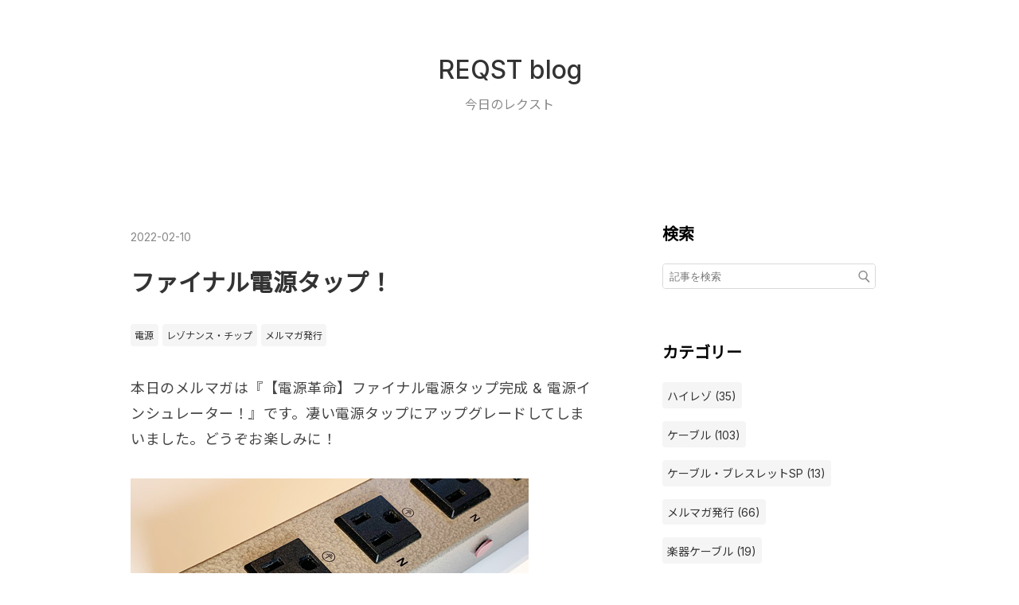

--- FILE ---
content_type: text/html; charset=utf-8
request_url: https://blog.reqst.com/entry/2022/02/10/164843
body_size: 9637
content:
<!DOCTYPE html>
<html
  lang="ja"

data-admin-domain="//blog.hatena.ne.jp"
data-admin-origin="https://blog.hatena.ne.jp"
data-author="reqst"
data-avail-langs="ja en"
data-blog="reqst.hateblo.jp"
data-blog-host="reqst.hateblo.jp"
data-blog-is-public="1"
data-blog-name="REQST blog"
data-blog-owner="reqst"
data-blog-show-ads=""
data-blog-show-sleeping-ads=""
data-blog-uri="https://blog.reqst.com/"
data-blog-uuid="26006613546846212"
data-blogs-uri-base="https://blog.reqst.com"
data-brand="pro"
data-data-layer="{&quot;hatenablog&quot;:{&quot;admin&quot;:{},&quot;analytics&quot;:{&quot;brand_property_id&quot;:&quot;&quot;,&quot;measurement_id&quot;:&quot;&quot;,&quot;non_sampling_property_id&quot;:&quot;&quot;,&quot;property_id&quot;:&quot;UA-181753222-1&quot;,&quot;separated_property_id&quot;:&quot;UA-29716941-25&quot;},&quot;blog&quot;:{&quot;blog_id&quot;:&quot;26006613546846212&quot;,&quot;content_seems_japanese&quot;:&quot;true&quot;,&quot;disable_ads&quot;:&quot;custom_domain&quot;,&quot;enable_ads&quot;:&quot;false&quot;,&quot;enable_keyword_link&quot;:&quot;true&quot;,&quot;entry_show_footer_related_entries&quot;:&quot;true&quot;,&quot;force_pc_view&quot;:&quot;true&quot;,&quot;is_public&quot;:&quot;true&quot;,&quot;is_responsive_view&quot;:&quot;true&quot;,&quot;is_sleeping&quot;:&quot;false&quot;,&quot;lang&quot;:&quot;ja&quot;,&quot;name&quot;:&quot;REQST blog&quot;,&quot;owner_name&quot;:&quot;reqst&quot;,&quot;uri&quot;:&quot;https://blog.reqst.com/&quot;},&quot;brand&quot;:&quot;pro&quot;,&quot;page_id&quot;:&quot;entry&quot;,&quot;permalink_entry&quot;:{&quot;author_name&quot;:&quot;reqst&quot;,&quot;categories&quot;:&quot;\u96fb\u6e90\t\u30ec\u30be\u30ca\u30f3\u30b9\u30fb\u30c1\u30c3\u30d7\t\u30e1\u30eb\u30de\u30ac\u767a\u884c&quot;,&quot;character_count&quot;:78,&quot;date&quot;:&quot;2022-02-10&quot;,&quot;entry_id&quot;:&quot;13574176438061937011&quot;,&quot;first_category&quot;:&quot;\u96fb\u6e90&quot;,&quot;hour&quot;:&quot;16&quot;,&quot;title&quot;:&quot;\u30d5\u30a1\u30a4\u30ca\u30eb\u96fb\u6e90\u30bf\u30c3\u30d7\uff01&quot;,&quot;uri&quot;:&quot;https://blog.reqst.com/entry/2022/02/10/164843&quot;},&quot;pro&quot;:&quot;pro&quot;,&quot;router_type&quot;:&quot;blogs&quot;}}"
data-device="pc"
data-dont-recommend-pro="false"
data-global-domain="https://hatena.blog"
data-globalheader-color="b"
data-globalheader-type="pc"
data-has-touch-view="1"
data-help-url="https://help.hatenablog.com"
data-hide-header="1"
data-no-suggest-touch-view="1"
data-page="entry"
data-parts-domain="https://hatenablog-parts.com"
data-plus-available="1"
data-pro="true"
data-router-type="blogs"
data-sentry-dsn="https://03a33e4781a24cf2885099fed222b56d@sentry.io/1195218"
data-sentry-environment="production"
data-sentry-sample-rate="0.1"
data-static-domain="https://cdn.blog.st-hatena.com"
data-version="6ea2223fdead71a0305297e57edb30"




  data-initial-state="{}"

  >
  <head prefix="og: http://ogp.me/ns# fb: http://ogp.me/ns/fb# article: http://ogp.me/ns/article#">

  

  
  <meta name="viewport" content="width=device-width, initial-scale=1.0" />


  


  

  <meta name="robots" content="max-image-preview:large" />


  <meta charset="utf-8"/>
  <meta http-equiv="X-UA-Compatible" content="IE=7; IE=9; IE=10; IE=11" />
  <title>ファイナル電源タップ！ - REQST blog</title>

  
  <link rel="canonical" href="https://blog.reqst.com/entry/2022/02/10/164843"/>



  

<meta itemprop="name" content="ファイナル電源タップ！ - REQST blog"/>

  <meta itemprop="image" content="https://cdn.image.st-hatena.com/image/scale/c4d56e5587eed55653ae03bacc729a3c135a7d64/backend=imagemagick;version=1;width=1300/https%3A%2F%2Fcdn-ak.f.st-hatena.com%2Fimages%2Ffotolife%2Fr%2Freqst%2F20220210%2F20220210164704.jpg"/>


  <meta property="og:title" content="ファイナル電源タップ！ - REQST blog"/>
<meta property="og:type" content="article"/>
  <meta property="og:url" content="https://blog.reqst.com/entry/2022/02/10/164843"/>

  <meta property="og:image" content="https://cdn.image.st-hatena.com/image/scale/c4d56e5587eed55653ae03bacc729a3c135a7d64/backend=imagemagick;version=1;width=1300/https%3A%2F%2Fcdn-ak.f.st-hatena.com%2Fimages%2Ffotolife%2Fr%2Freqst%2F20220210%2F20220210164704.jpg"/>

<meta property="og:image:alt" content="ファイナル電源タップ！ - REQST blog"/>
    <meta property="og:description" content="本日のメルマガは『【電源革命】ファイナル電源タップ完成 &amp; 電源インシュレーター！』です。凄い電源タップにアップグレードしてしまいました。どうぞお楽しみに！" />
<meta property="og:site_name" content="REQST blog"/>

  <meta property="article:published_time" content="2022-02-10T07:48:43Z" />

    <meta property="article:tag" content="電源" />
    <meta property="article:tag" content="レゾナンス・チップ" />
    <meta property="article:tag" content="メルマガ発行" />
      <meta name="twitter:card"  content="summary_large_image" />
    <meta name="twitter:image" content="https://cdn.image.st-hatena.com/image/scale/c4d56e5587eed55653ae03bacc729a3c135a7d64/backend=imagemagick;version=1;width=1300/https%3A%2F%2Fcdn-ak.f.st-hatena.com%2Fimages%2Ffotolife%2Fr%2Freqst%2F20220210%2F20220210164704.jpg" />  <meta name="twitter:title" content="ファイナル電源タップ！ - REQST blog" />    <meta name="twitter:description" content="本日のメルマガは『【電源革命】ファイナル電源タップ完成 &amp; 電源インシュレーター！』です。凄い電源タップにアップグレードしてしまいました。どうぞお楽しみに！" />  <meta name="twitter:app:name:iphone" content="はてなブログアプリ" />
  <meta name="twitter:app:id:iphone" content="583299321" />
  <meta name="twitter:app:url:iphone" content="hatenablog:///open?uri=https%3A%2F%2Fblog.reqst.com%2Fentry%2F2022%2F02%2F10%2F164843" />
  
    <meta name="description" content="本日のメルマガは『【電源革命】ファイナル電源タップ完成 &amp; 電源インシュレーター！』です。凄い電源タップにアップグレードしてしまいました。どうぞお楽しみに！" />
    <meta name="google-site-verification" content="gmwTlEnHBhjUdJuaJzDuVogU4kFTUY9vWM1pz3QdiiU" />


  
<script
  id="embed-gtm-data-layer-loader"
  data-data-layer-page-specific="{&quot;hatenablog&quot;:{&quot;blogs_permalink&quot;:{&quot;is_author_pro&quot;:&quot;true&quot;,&quot;blog_afc_issued&quot;:&quot;false&quot;,&quot;has_related_entries_with_elasticsearch&quot;:&quot;true&quot;,&quot;entry_afc_issued&quot;:&quot;false&quot;,&quot;is_blog_sleeping&quot;:&quot;false&quot;}}}"
>
(function() {
  function loadDataLayer(elem, attrName) {
    if (!elem) { return {}; }
    var json = elem.getAttribute(attrName);
    if (!json) { return {}; }
    return JSON.parse(json);
  }

  var globalVariables = loadDataLayer(
    document.documentElement,
    'data-data-layer'
  );
  var pageSpecificVariables = loadDataLayer(
    document.getElementById('embed-gtm-data-layer-loader'),
    'data-data-layer-page-specific'
  );

  var variables = [globalVariables, pageSpecificVariables];

  if (!window.dataLayer) {
    window.dataLayer = [];
  }

  for (var i = 0; i < variables.length; i++) {
    window.dataLayer.push(variables[i]);
  }
})();
</script>

<!-- Google Tag Manager -->
<script>(function(w,d,s,l,i){w[l]=w[l]||[];w[l].push({'gtm.start':
new Date().getTime(),event:'gtm.js'});var f=d.getElementsByTagName(s)[0],
j=d.createElement(s),dl=l!='dataLayer'?'&l='+l:'';j.async=true;j.src=
'https://www.googletagmanager.com/gtm.js?id='+i+dl;f.parentNode.insertBefore(j,f);
})(window,document,'script','dataLayer','GTM-P4CXTW');</script>
<!-- End Google Tag Manager -->











  <link rel="shortcut icon" href="https://blog.reqst.com/icon/favicon">
<link rel="apple-touch-icon" href="https://blog.reqst.com/icon/touch">
<link rel="icon" sizes="192x192" href="https://blog.reqst.com/icon/link">

  

<link rel="alternate" type="application/atom+xml" title="Atom" href="https://blog.reqst.com/feed"/>
<link rel="alternate" type="application/rss+xml" title="RSS2.0" href="https://blog.reqst.com/rss"/>

  <link rel="alternate" type="application/json+oembed" href="https://hatena.blog/oembed?url=https%3A%2F%2Fblog.reqst.com%2Fentry%2F2022%2F02%2F10%2F164843&amp;format=json" title="oEmbed Profile of ファイナル電源タップ！"/>
<link rel="alternate" type="text/xml+oembed" href="https://hatena.blog/oembed?url=https%3A%2F%2Fblog.reqst.com%2Fentry%2F2022%2F02%2F10%2F164843&amp;format=xml" title="oEmbed Profile of ファイナル電源タップ！"/>
  
  <link rel="author" href="http://www.hatena.ne.jp/reqst/">

  

  
      <link rel="preload" href="https://cdn-ak.f.st-hatena.com/images/fotolife/r/reqst/20220210/20220210164704.jpg" as="image"/>


  
    
<link rel="stylesheet" type="text/css" href="https://cdn.blog.st-hatena.com/css/blog.css?version=6ea2223fdead71a0305297e57edb30"/>

    
  <link rel="stylesheet" type="text/css" href="https://usercss.blog.st-hatena.com/blog_style/26006613546846212/07f70b06336574bfa5f79663f3ba5553795e8c1a"/>
  
  

  

  
<script> </script>

  
<style>
  div#google_afc_user,
  div.google-afc-user-container,
  div.google_afc_image,
  div.google_afc_blocklink {
      display: block !important;
  }
</style>


  

  
    <script type="application/ld+json">{"@context":"http://schema.org","@type":"Article","dateModified":"2022-02-10T16:48:43+09:00","datePublished":"2022-02-10T16:48:43+09:00","description":"本日のメルマガは『【電源革命】ファイナル電源タップ完成 \u0026 電源インシュレーター！』です。凄い電源タップにアップグレードしてしまいました。どうぞお楽しみに！","headline":"ファイナル電源タップ！","image":["https://cdn-ak.f.st-hatena.com/images/fotolife/r/reqst/20220210/20220210164704.jpg"],"mainEntityOfPage":{"@id":"https://blog.reqst.com/entry/2022/02/10/164843","@type":"WebPage"}}</script>

  

  

  

</head>

  <body class="page-entry category-電源 category-レゾナンス・チップ category-メルマガ発行 globalheader-off globalheader-ng-enabled">
    

<div id="globalheader-container"
  data-brand="hatenablog"
  style="display: none"
  >
  <iframe id="globalheader" height="37" frameborder="0" allowTransparency="true"></iframe>
</div>


  
  
  

  <div id="container">
    <div id="container-inner">
      <header id="blog-title" data-brand="hatenablog">
  <div id="blog-title-inner" >
    <div id="blog-title-content">
      <h1 id="title"><a href="https://blog.reqst.com/">REQST blog</a></h1>
      
        <h2 id="blog-description">今日のレクスト</h2>
      
    </div>
  </div>
</header>

      

      
      




<div id="content" class="hfeed"
  
  >
  <div id="content-inner">
    <div id="wrapper">
      <div id="main">
        <div id="main-inner">
          

          



          
  
  <!-- google_ad_section_start -->
  <!-- rakuten_ad_target_begin -->
  
  
  

  

  
    
      
        <article class="entry hentry test-hentry js-entry-article date-first autopagerize_page_element chars-200 words-100 mode-html entry-odd" id="entry-13574176438061937011" data-keyword-campaign="" data-uuid="13574176438061937011" data-publication-type="entry">
  <div class="entry-inner">
    <header class="entry-header">
  
    <div class="date entry-date first">
    <a href="https://blog.reqst.com/archive/2022/02/10" rel="nofollow">
      <time datetime="2022-02-10T07:48:43Z" title="2022-02-10T07:48:43Z">
        <span class="date-year">2022</span><span class="hyphen">-</span><span class="date-month">02</span><span class="hyphen">-</span><span class="date-day">10</span>
      </time>
    </a>
      </div>
  <h1 class="entry-title">
  <a href="https://blog.reqst.com/entry/2022/02/10/164843" class="entry-title-link bookmark">ファイナル電源タップ！</a>
</h1>

  
  

  <div class="entry-categories categories">
    
    <a href="https://blog.reqst.com/archive/category/%E9%9B%BB%E6%BA%90" class="entry-category-link category-電源">電源</a>
    
    <a href="https://blog.reqst.com/archive/category/%E3%83%AC%E3%82%BE%E3%83%8A%E3%83%B3%E3%82%B9%E3%83%BB%E3%83%81%E3%83%83%E3%83%97" class="entry-category-link category-レゾナンス・チップ">レゾナンス・チップ</a>
    
    <a href="https://blog.reqst.com/archive/category/%E3%83%A1%E3%83%AB%E3%83%9E%E3%82%AC%E7%99%BA%E8%A1%8C" class="entry-category-link category-メルマガ発行">メルマガ発行</a>
    
  </div>


  

  

</header>

    


    <div class="entry-content hatenablog-entry">
  
    <p>本日のメルマガは『【電源革命】ファイナル電源タップ完成 &amp; 電源インシュレーター！』です。凄い電源タップにアップグレードしてしまいました。どうぞお楽しみに！</p>
<p><img src="https://cdn-ak.f.st-hatena.com/images/fotolife/r/reqst/20220210/20220210164704.jpg" alt="f:id:reqst:20220210164704j:plain" width="500" height="314" loading="lazy" title="" class="hatena-fotolife" itemprop="image" /></p>
<p> </p>
    
    




    

  
</div>

    
  <footer class="entry-footer">
    
    <div class="entry-tags-wrapper">
  <div class="entry-tags">  </div>
</div>

    <p class="entry-footer-section track-inview-by-gtm" data-gtm-track-json="{&quot;area&quot;: &quot;finish_reading&quot;}">
  <span class="author vcard"><span class="fn" data-load-nickname="1" data-user-name="reqst" >reqst</span></span>
  <span class="entry-footer-time"><a href="https://blog.reqst.com/entry/2022/02/10/164843"><time data-relative datetime="2022-02-10T07:48:43Z" title="2022-02-10T07:48:43Z" class="updated">2022-02-10 16:48</time></a></span>
  
  
  
</p>

    

    
<div class="social-buttons">
  
  
    <div class="social-button-item">
      <a href="https://b.hatena.ne.jp/entry/s/blog.reqst.com/entry/2022/02/10/164843" class="hatena-bookmark-button" data-hatena-bookmark-url="https://blog.reqst.com/entry/2022/02/10/164843" data-hatena-bookmark-layout="vertical-balloon" data-hatena-bookmark-lang="ja" title="この記事をはてなブックマークに追加"><img src="https://b.st-hatena.com/images/entry-button/button-only.gif" alt="この記事をはてなブックマークに追加" width="20" height="20" style="border: none;" /></a>
    </div>
  
  
    <div class="social-button-item">
      <div class="fb-share-button" data-layout="box_count" data-href="https://blog.reqst.com/entry/2022/02/10/164843"></div>
    </div>
  
  
    
    
    <div class="social-button-item">
      <a
          class="entry-share-button entry-share-button-twitter test-share-button-twitter"
          href="https://x.com/intent/tweet?text=%E3%83%95%E3%82%A1%E3%82%A4%E3%83%8A%E3%83%AB%E9%9B%BB%E6%BA%90%E3%82%BF%E3%83%83%E3%83%97%EF%BC%81+-+REQST+blog&amp;url=https%3A%2F%2Fblog.reqst.com%2Fentry%2F2022%2F02%2F10%2F164843"
          title="X（Twitter）で投稿する"
        ></a>
    </div>
  
  
  
    <span>
      <div class="line-it-button" style="display: none;" data-type="share-e" data-lang="ja" ></div>
      <script src="//scdn.line-apps.com/n/line_it/thirdparty/loader.min.js" async="async" defer="defer" ></script>
    </span>
  
  
  
  
</div>

    

    <div class="customized-footer">
      

        

          <div class="entry-footer-modules" id="entry-footer-secondary-modules">      
<div class="hatena-module hatena-module-related-entries" >
      
  <!-- Hatena-Epic-has-related-entries-with-elasticsearch:true -->
  <div class="hatena-module-title">
    関連記事
  </div>
  <div class="hatena-module-body">
    <ul class="related-entries hatena-urllist urllist-with-thumbnails">
  
  
    
    <li class="urllist-item related-entries-item">
      <div class="urllist-item-inner related-entries-item-inner">
        
          
                      <a class="urllist-image-link related-entries-image-link" href="https://blog.reqst.com/entry/2024/05/17/083426">
  <img alt="2大新技、公開（実践編）！" src="https://cdn.image.st-hatena.com/image/square/824f005bed8e26851d892323644b5d0c16f6a560/backend=imagemagick;height=100;version=1;width=100/https%3A%2F%2Fcdn-ak.f.st-hatena.com%2Fimages%2Ffotolife%2Fr%2Freqst%2F20240517%2F20240517110200.png" class="urllist-image related-entries-image" title="2大新技、公開（実践編）！" width="100" height="100" loading="lazy">
</a>
            <div class="urllist-date-link related-entries-date-link">
  <a href="https://blog.reqst.com/archive/2024/05/17" rel="nofollow">
    <time datetime="2024-05-16T23:34:26Z" title="2024年5月17日">
      2024-05-17
    </time>
  </a>
</div>

          <a href="https://blog.reqst.com/entry/2024/05/17/083426" class="urllist-title-link related-entries-title-link  urllist-title related-entries-title">2大新技、公開（実践編）！</a>




          
          

                      <div class="urllist-entry-body related-entries-entry-body">2大新技は、メルマガとブログの連動企画で大発表！このブログの…</div>
      </div>
    </li>
  
    
    <li class="urllist-item related-entries-item">
      <div class="urllist-item-inner related-entries-item-inner">
        
          
                      <a class="urllist-image-link related-entries-image-link" href="https://blog.reqst.com/entry/2024/05/10/050902">
  <img alt="スピーカー逆起電力を攻略！？" src="https://cdn.image.st-hatena.com/image/square/a35ecf5163b79d540183d6d74e300ed304415e59/backend=imagemagick;height=100;version=1;width=100/https%3A%2F%2Fcdn-ak.f.st-hatena.com%2Fimages%2Ffotolife%2Fr%2Freqst%2F20240510%2F20240510045024.png" class="urllist-image related-entries-image" title="スピーカー逆起電力を攻略！？" width="100" height="100" loading="lazy">
</a>
            <div class="urllist-date-link related-entries-date-link">
  <a href="https://blog.reqst.com/archive/2024/05/10" rel="nofollow">
    <time datetime="2024-05-09T20:09:02Z" title="2024年5月10日">
      2024-05-10
    </time>
  </a>
</div>

          <a href="https://blog.reqst.com/entry/2024/05/10/050902" class="urllist-title-link related-entries-title-link  urllist-title related-entries-title">スピーカー逆起電力を攻略！？</a>




          
          

                      <div class="urllist-entry-body related-entries-entry-body">本日5/10のライブ配信イベントで発表する2つの大型グレードアッ…</div>
      </div>
    </li>
  
    
    <li class="urllist-item related-entries-item">
      <div class="urllist-item-inner related-entries-item-inner">
        
          
                      <a class="urllist-image-link related-entries-image-link" href="https://blog.reqst.com/entry/2024/04/12/122605">
  <img alt="超合体技、発表！" src="https://cdn.image.st-hatena.com/image/square/c542c9d176f59976239ad99e08686c91085d4e08/backend=imagemagick;height=100;version=1;width=100/https%3A%2F%2Fcdn-ak.f.st-hatena.com%2Fimages%2Ffotolife%2Fr%2Freqst%2F20240412%2F20240412121736.png" class="urllist-image related-entries-image" title="超合体技、発表！" width="100" height="100" loading="lazy">
</a>
            <div class="urllist-date-link related-entries-date-link">
  <a href="https://blog.reqst.com/archive/2024/04/12" rel="nofollow">
    <time datetime="2024-04-12T03:26:05Z" title="2024年4月12日">
      2024-04-12
    </time>
  </a>
</div>

          <a href="https://blog.reqst.com/entry/2024/04/12/122605" class="urllist-title-link related-entries-title-link  urllist-title related-entries-title">超合体技、発表！</a>




          
          

                      <div class="urllist-entry-body related-entries-entry-body">本日のメルマガは発行が遅れております。申し訳ございません。 …</div>
      </div>
    </li>
  
    
    <li class="urllist-item related-entries-item">
      <div class="urllist-item-inner related-entries-item-inner">
        
          
                      <a class="urllist-image-link related-entries-image-link" href="https://blog.reqst.com/entry/2024/04/05/050741">
  <img alt="もはや完全新作！“R-Pad-CB2” 大発表会！！" src="https://cdn.image.st-hatena.com/image/square/49a12073e29d8b13ca62382be4aed9d68b97e4c3/backend=imagemagick;height=100;version=1;width=100/https%3A%2F%2Fcdn-ak.f.st-hatena.com%2Fimages%2Ffotolife%2Fr%2Freqst%2F20240405%2F20240405050701.png" class="urllist-image related-entries-image" title="もはや完全新作！“R-Pad-CB2” 大発表会！！" width="100" height="100" loading="lazy">
</a>
            <div class="urllist-date-link related-entries-date-link">
  <a href="https://blog.reqst.com/archive/2024/04/05" rel="nofollow">
    <time datetime="2024-04-04T20:07:41Z" title="2024年4月5日">
      2024-04-05
    </time>
  </a>
</div>

          <a href="https://blog.reqst.com/entry/2024/04/05/050741" class="urllist-title-link related-entries-title-link  urllist-title related-entries-title">もはや完全新作！“R-Pad-CB2” 大発表会！！</a>




          
          

                      <div class="urllist-entry-body related-entries-entry-body">総数 1200個を売り上げた、大人気アイテムのR-Pad-CB。なんと、…</div>
      </div>
    </li>
  
    
    <li class="urllist-item related-entries-item">
      <div class="urllist-item-inner related-entries-item-inner">
        
          
                      <div class="urllist-date-link related-entries-date-link">
  <a href="https://blog.reqst.com/archive/2022/03/24" rel="nofollow">
    <time datetime="2022-03-24T02:56:50Z" title="2022年3月24日">
      2022-03-24
    </time>
  </a>
</div>

          <a href="https://blog.reqst.com/entry/2022/03/24/115650" class="urllist-title-link related-entries-title-link  urllist-title related-entries-title">【緊急生配信】いよいよ今夜！</a>




          
          

                      <div class="urllist-entry-body related-entries-entry-body">先週イベントでは音声トラブルのため聴いていただけなかったレ…</div>
      </div>
    </li>
  
</ul>

  </div>
</div>
  </div>
        

      
    </div>
    

  </footer>

  </div>
</article>

      
      
    
  

  
  <!-- rakuten_ad_target_end -->
  <!-- google_ad_section_end -->
  
  
  
  <div class="pager pager-permalink permalink">
    
      
      <span class="pager-prev">
        <a href="https://blog.reqst.com/entry/2022/02/13/154400" rel="prev">
          <span class="pager-arrow">&laquo; </span>
          ファイナル電源タップ！
        </a>
      </span>
    
    
      
      <span class="pager-next">
        <a href="https://blog.reqst.com/entry/2022/02/09/134234" rel="next">
          ファイナル・レゾタンの高さ問題改良版
          <span class="pager-arrow"> &raquo;</span>
        </a>
      </span>
    
  </div>


  



        </div>
      </div>

      <aside id="box1">
  <div id="box1-inner">
  </div>
</aside>

    </div><!-- #wrapper -->

    
<aside id="box2">
  
  <div id="box2-inner">
    
      <div class="hatena-module hatena-module-search-box">
  <div class="hatena-module-title">
    検索
  </div>
  <div class="hatena-module-body">
    <form class="search-form" role="search" action="https://blog.reqst.com/search" method="get">
  <input type="text" name="q" class="search-module-input" value="" placeholder="記事を検索" required>
  <input type="submit" value="検索" class="search-module-button" />
</form>

  </div>
</div>

    
      

<div class="hatena-module hatena-module-category">
  <div class="hatena-module-title">
    カテゴリー
  </div>
  <div class="hatena-module-body">
    <ul class="hatena-urllist">
      
        <li>
          <a href="https://blog.reqst.com/archive/category/%E3%83%8F%E3%82%A4%E3%83%AC%E3%82%BE" class="category-ハイレゾ">
            ハイレゾ (35)
          </a>
        </li>
      
        <li>
          <a href="https://blog.reqst.com/archive/category/%E3%82%B1%E3%83%BC%E3%83%96%E3%83%AB" class="category-ケーブル">
            ケーブル (103)
          </a>
        </li>
      
        <li>
          <a href="https://blog.reqst.com/archive/category/%E3%82%B1%E3%83%BC%E3%83%96%E3%83%AB%E3%83%BB%E3%83%96%E3%83%AC%E3%82%B9%E3%83%AC%E3%83%83%E3%83%88SP" class="category-ケーブル・ブレスレットSP">
            ケーブル・ブレスレットSP (13)
          </a>
        </li>
      
        <li>
          <a href="https://blog.reqst.com/archive/category/%E3%83%A1%E3%83%AB%E3%83%9E%E3%82%AC%E7%99%BA%E8%A1%8C" class="category-メルマガ発行">
            メルマガ発行 (66)
          </a>
        </li>
      
        <li>
          <a href="https://blog.reqst.com/archive/category/%E6%A5%BD%E5%99%A8%E3%82%B1%E3%83%BC%E3%83%96%E3%83%AB" class="category-楽器ケーブル">
            楽器ケーブル (19)
          </a>
        </li>
      
        <li>
          <a href="https://blog.reqst.com/archive/category/%E6%96%B0%E6%8A%80" class="category-新技">
            新技 (20)
          </a>
        </li>
      
        <li>
          <a href="https://blog.reqst.com/archive/category/%E3%83%A9%E3%82%A4%E3%83%96%E9%85%8D%E4%BF%A1%E3%82%A4%E3%83%99%E3%83%B3%E3%83%88" class="category-ライブ配信イベント">
            ライブ配信イベント (143)
          </a>
        </li>
      
        <li>
          <a href="https://blog.reqst.com/archive/category/%E6%96%B0%E8%A3%BD%E5%93%81" class="category-新製品">
            新製品 (30)
          </a>
        </li>
      
        <li>
          <a href="https://blog.reqst.com/archive/category/USB%E3%83%A1%E3%83%A2%E3%83%AA%E5%86%8D%E7%94%9F" class="category-USBメモリ再生">
            USBメモリ再生 (7)
          </a>
        </li>
      
        <li>
          <a href="https://blog.reqst.com/archive/category/R-Pad-GP18" class="category-R-Pad-GP18">
            R-Pad-GP18 (44)
          </a>
        </li>
      
        <li>
          <a href="https://blog.reqst.com/archive/category/%E8%A3%BD%E5%93%81%E7%B4%B9%E4%BB%8B%E5%8B%95%E7%94%BB" class="category-製品紹介動画">
            製品紹介動画 (2)
          </a>
        </li>
      
        <li>
          <a href="https://blog.reqst.com/archive/category/%E3%82%AA%E3%83%BC%E3%83%87%E3%82%A3%E3%82%AA%E3%82%BB%E3%83%9F%E3%83%8A%E3%83%BC" class="category-オーディオセミナー">
            オーディオセミナー (50)
          </a>
        </li>
      
        <li>
          <a href="https://blog.reqst.com/archive/category/%E3%82%A4%E3%83%A4%E3%83%9B%E3%83%B3" class="category-イヤホン">
            イヤホン (15)
          </a>
        </li>
      
        <li>
          <a href="https://blog.reqst.com/archive/category/%E3%83%AC%E3%82%BE%E3%83%8A%E3%83%B3%E3%82%B9%E3%83%BB%E3%83%81%E3%83%83%E3%83%97%20GP" class="category-レゾナンス・チップ-GP">
            レゾナンス・チップ GP (39)
          </a>
        </li>
      
        <li>
          <a href="https://blog.reqst.com/archive/category/%E9%9B%BB%E6%BA%90" class="category-電源">
            電源 (24)
          </a>
        </li>
      
        <li>
          <a href="https://blog.reqst.com/archive/category/NEWS" class="category-NEWS">
            NEWS (8)
          </a>
        </li>
      
        <li>
          <a href="https://blog.reqst.com/archive/category/%E3%83%AC%E3%82%BE%E3%83%8A%E3%83%B3%E3%82%B9%E3%83%BB%E3%83%81%E3%83%83%E3%83%97%20W" class="category-レゾナンス・チップ-W">
            レゾナンス・チップ W (7)
          </a>
        </li>
      
        <li>
          <a href="https://blog.reqst.com/archive/category/%E3%82%AA%E3%83%BC%E3%83%87%E3%82%A3%E3%82%AA%E6%9B%B8%E7%B1%8D" class="category-オーディオ書籍">
            オーディオ書籍 (3)
          </a>
        </li>
      
        <li>
          <a href="https://blog.reqst.com/archive/category/%E3%83%AC%E3%82%BE%E3%83%8A%E3%83%B3%E3%82%B9%E3%83%BB%E3%83%81%E3%83%83%E3%83%97" class="category-レゾナンス・チップ">
            レゾナンス・チップ (115)
          </a>
        </li>
      
        <li>
          <a href="https://blog.reqst.com/archive/category/R-Pad-SS" class="category-R-Pad-SS">
            R-Pad-SS (72)
          </a>
        </li>
      
        <li>
          <a href="https://blog.reqst.com/archive/category/%E3%82%A2%E3%82%AF%E3%82%BB%E3%82%B5%E3%83%AA%E3%83%BC" class="category-アクセサリー">
            アクセサリー (19)
          </a>
        </li>
      
        <li>
          <a href="https://blog.reqst.com/archive/category/R-Pad-CB" class="category-R-Pad-CB">
            R-Pad-CB (26)
          </a>
        </li>
      
        <li>
          <a href="https://blog.reqst.com/archive/category/NS441D%E3%83%81%E3%83%A5%E3%83%BC%E3%83%8B%E3%83%B3%E3%82%B0" class="category-NS441Dチューニング">
            NS441Dチューニング (1)
          </a>
        </li>
      
        <li>
          <a href="https://blog.reqst.com/archive/category/NS%E3%82%B3%E3%83%B3%E3%83%90%E3%83%BC%E3%82%BF%E3%83%BC" class="category-NSコンバーター">
            NSコンバーター (16)
          </a>
        </li>
      
        <li>
          <a href="https://blog.reqst.com/archive/category/R-Pad2" class="category-R-Pad2">
            R-Pad2 (43)
          </a>
        </li>
      
        <li>
          <a href="https://blog.reqst.com/archive/category/R-Pad%E5%85%A8%E3%82%B7%E3%83%AA%E3%83%BC%E3%82%BA1.5%E5%80%8D%E5%8C%96" class="category-R-Pad全シリーズ1.5倍化">
            R-Pad全シリーズ1.5倍化 (2)
          </a>
        </li>
      
        <li>
          <a href="https://blog.reqst.com/archive/category/%E3%82%A2%E3%83%B3%E3%83%97" class="category-アンプ">
            アンプ (5)
          </a>
        </li>
      
        <li>
          <a href="https://blog.reqst.com/archive/category/%E4%BB%8A%E6%97%A5%E3%81%AE%E3%83%AC%E3%82%AF%E3%82%B9%E3%83%88" class="category-今日のレクスト">
            今日のレクスト (19)
          </a>
        </li>
      
        <li>
          <a href="https://blog.reqst.com/archive/category/%E3%83%AC%E3%82%BE%E3%83%8A%E3%83%B3%E3%82%B9%E3%83%BB%E3%83%97%E3%83%A9%E3%82%B0" class="category-レゾナンス・プラグ">
            レゾナンス・プラグ (19)
          </a>
        </li>
      
        <li>
          <a href="https://blog.reqst.com/archive/category/%E3%82%AB%E3%83%BC%E3%82%AA%E3%83%BC%E3%83%87%E3%82%A3%E3%82%AA" class="category-カーオーディオ">
            カーオーディオ (1)
          </a>
        </li>
      
        <li>
          <a href="https://blog.reqst.com/archive/category/%E3%82%AA%E3%83%BC%E3%83%87%E3%82%A3%E3%82%AA%E8%AA%8C%E6%8E%B2%E8%BC%89" class="category-オーディオ誌掲載">
            オーディオ誌掲載 (1)
          </a>
        </li>
      
    </ul>
  </div>
</div>

    
      

<div class="hatena-module hatena-module-archive" data-archive-type="default" data-archive-url="https://blog.reqst.com/archive">
  <div class="hatena-module-title">
    <a href="https://blog.reqst.com/archive">月別アーカイブ</a>
  </div>
  <div class="hatena-module-body">
    
      
        <ul class="hatena-urllist">
          
            <li class="archive-module-year archive-module-year-hidden" data-year="2026">
              <div class="archive-module-button">
                <span class="archive-module-hide-button">▼</span>
                <span class="archive-module-show-button">▶</span>
              </div>
              <a href="https://blog.reqst.com/archive/2026" class="archive-module-year-title archive-module-year-2026">
                2026
              </a>
              <ul class="archive-module-months">
                
                  <li class="archive-module-month">
                    <a href="https://blog.reqst.com/archive/2026/01" class="archive-module-month-title archive-module-month-2026-1">
                      2026 / 1
                    </a>
                  </li>
                
              </ul>
            </li>
          
            <li class="archive-module-year archive-module-year-hidden" data-year="2025">
              <div class="archive-module-button">
                <span class="archive-module-hide-button">▼</span>
                <span class="archive-module-show-button">▶</span>
              </div>
              <a href="https://blog.reqst.com/archive/2025" class="archive-module-year-title archive-module-year-2025">
                2025
              </a>
              <ul class="archive-module-months">
                
                  <li class="archive-module-month">
                    <a href="https://blog.reqst.com/archive/2025/12" class="archive-module-month-title archive-module-month-2025-12">
                      2025 / 12
                    </a>
                  </li>
                
                  <li class="archive-module-month">
                    <a href="https://blog.reqst.com/archive/2025/11" class="archive-module-month-title archive-module-month-2025-11">
                      2025 / 11
                    </a>
                  </li>
                
                  <li class="archive-module-month">
                    <a href="https://blog.reqst.com/archive/2025/10" class="archive-module-month-title archive-module-month-2025-10">
                      2025 / 10
                    </a>
                  </li>
                
                  <li class="archive-module-month">
                    <a href="https://blog.reqst.com/archive/2025/09" class="archive-module-month-title archive-module-month-2025-9">
                      2025 / 9
                    </a>
                  </li>
                
                  <li class="archive-module-month">
                    <a href="https://blog.reqst.com/archive/2025/08" class="archive-module-month-title archive-module-month-2025-8">
                      2025 / 8
                    </a>
                  </li>
                
                  <li class="archive-module-month">
                    <a href="https://blog.reqst.com/archive/2025/07" class="archive-module-month-title archive-module-month-2025-7">
                      2025 / 7
                    </a>
                  </li>
                
                  <li class="archive-module-month">
                    <a href="https://blog.reqst.com/archive/2025/06" class="archive-module-month-title archive-module-month-2025-6">
                      2025 / 6
                    </a>
                  </li>
                
                  <li class="archive-module-month">
                    <a href="https://blog.reqst.com/archive/2025/05" class="archive-module-month-title archive-module-month-2025-5">
                      2025 / 5
                    </a>
                  </li>
                
                  <li class="archive-module-month">
                    <a href="https://blog.reqst.com/archive/2025/04" class="archive-module-month-title archive-module-month-2025-4">
                      2025 / 4
                    </a>
                  </li>
                
                  <li class="archive-module-month">
                    <a href="https://blog.reqst.com/archive/2025/03" class="archive-module-month-title archive-module-month-2025-3">
                      2025 / 3
                    </a>
                  </li>
                
                  <li class="archive-module-month">
                    <a href="https://blog.reqst.com/archive/2025/02" class="archive-module-month-title archive-module-month-2025-2">
                      2025 / 2
                    </a>
                  </li>
                
                  <li class="archive-module-month">
                    <a href="https://blog.reqst.com/archive/2025/01" class="archive-module-month-title archive-module-month-2025-1">
                      2025 / 1
                    </a>
                  </li>
                
              </ul>
            </li>
          
            <li class="archive-module-year archive-module-year-hidden" data-year="2024">
              <div class="archive-module-button">
                <span class="archive-module-hide-button">▼</span>
                <span class="archive-module-show-button">▶</span>
              </div>
              <a href="https://blog.reqst.com/archive/2024" class="archive-module-year-title archive-module-year-2024">
                2024
              </a>
              <ul class="archive-module-months">
                
                  <li class="archive-module-month">
                    <a href="https://blog.reqst.com/archive/2024/12" class="archive-module-month-title archive-module-month-2024-12">
                      2024 / 12
                    </a>
                  </li>
                
                  <li class="archive-module-month">
                    <a href="https://blog.reqst.com/archive/2024/11" class="archive-module-month-title archive-module-month-2024-11">
                      2024 / 11
                    </a>
                  </li>
                
                  <li class="archive-module-month">
                    <a href="https://blog.reqst.com/archive/2024/10" class="archive-module-month-title archive-module-month-2024-10">
                      2024 / 10
                    </a>
                  </li>
                
                  <li class="archive-module-month">
                    <a href="https://blog.reqst.com/archive/2024/09" class="archive-module-month-title archive-module-month-2024-9">
                      2024 / 9
                    </a>
                  </li>
                
                  <li class="archive-module-month">
                    <a href="https://blog.reqst.com/archive/2024/08" class="archive-module-month-title archive-module-month-2024-8">
                      2024 / 8
                    </a>
                  </li>
                
                  <li class="archive-module-month">
                    <a href="https://blog.reqst.com/archive/2024/07" class="archive-module-month-title archive-module-month-2024-7">
                      2024 / 7
                    </a>
                  </li>
                
                  <li class="archive-module-month">
                    <a href="https://blog.reqst.com/archive/2024/06" class="archive-module-month-title archive-module-month-2024-6">
                      2024 / 6
                    </a>
                  </li>
                
                  <li class="archive-module-month">
                    <a href="https://blog.reqst.com/archive/2024/05" class="archive-module-month-title archive-module-month-2024-5">
                      2024 / 5
                    </a>
                  </li>
                
                  <li class="archive-module-month">
                    <a href="https://blog.reqst.com/archive/2024/04" class="archive-module-month-title archive-module-month-2024-4">
                      2024 / 4
                    </a>
                  </li>
                
                  <li class="archive-module-month">
                    <a href="https://blog.reqst.com/archive/2024/03" class="archive-module-month-title archive-module-month-2024-3">
                      2024 / 3
                    </a>
                  </li>
                
                  <li class="archive-module-month">
                    <a href="https://blog.reqst.com/archive/2024/02" class="archive-module-month-title archive-module-month-2024-2">
                      2024 / 2
                    </a>
                  </li>
                
                  <li class="archive-module-month">
                    <a href="https://blog.reqst.com/archive/2024/01" class="archive-module-month-title archive-module-month-2024-1">
                      2024 / 1
                    </a>
                  </li>
                
              </ul>
            </li>
          
            <li class="archive-module-year archive-module-year-hidden" data-year="2023">
              <div class="archive-module-button">
                <span class="archive-module-hide-button">▼</span>
                <span class="archive-module-show-button">▶</span>
              </div>
              <a href="https://blog.reqst.com/archive/2023" class="archive-module-year-title archive-module-year-2023">
                2023
              </a>
              <ul class="archive-module-months">
                
                  <li class="archive-module-month">
                    <a href="https://blog.reqst.com/archive/2023/12" class="archive-module-month-title archive-module-month-2023-12">
                      2023 / 12
                    </a>
                  </li>
                
                  <li class="archive-module-month">
                    <a href="https://blog.reqst.com/archive/2023/11" class="archive-module-month-title archive-module-month-2023-11">
                      2023 / 11
                    </a>
                  </li>
                
                  <li class="archive-module-month">
                    <a href="https://blog.reqst.com/archive/2023/10" class="archive-module-month-title archive-module-month-2023-10">
                      2023 / 10
                    </a>
                  </li>
                
                  <li class="archive-module-month">
                    <a href="https://blog.reqst.com/archive/2023/09" class="archive-module-month-title archive-module-month-2023-9">
                      2023 / 9
                    </a>
                  </li>
                
                  <li class="archive-module-month">
                    <a href="https://blog.reqst.com/archive/2023/08" class="archive-module-month-title archive-module-month-2023-8">
                      2023 / 8
                    </a>
                  </li>
                
                  <li class="archive-module-month">
                    <a href="https://blog.reqst.com/archive/2023/07" class="archive-module-month-title archive-module-month-2023-7">
                      2023 / 7
                    </a>
                  </li>
                
                  <li class="archive-module-month">
                    <a href="https://blog.reqst.com/archive/2023/06" class="archive-module-month-title archive-module-month-2023-6">
                      2023 / 6
                    </a>
                  </li>
                
                  <li class="archive-module-month">
                    <a href="https://blog.reqst.com/archive/2023/05" class="archive-module-month-title archive-module-month-2023-5">
                      2023 / 5
                    </a>
                  </li>
                
                  <li class="archive-module-month">
                    <a href="https://blog.reqst.com/archive/2023/04" class="archive-module-month-title archive-module-month-2023-4">
                      2023 / 4
                    </a>
                  </li>
                
                  <li class="archive-module-month">
                    <a href="https://blog.reqst.com/archive/2023/03" class="archive-module-month-title archive-module-month-2023-3">
                      2023 / 3
                    </a>
                  </li>
                
                  <li class="archive-module-month">
                    <a href="https://blog.reqst.com/archive/2023/02" class="archive-module-month-title archive-module-month-2023-2">
                      2023 / 2
                    </a>
                  </li>
                
                  <li class="archive-module-month">
                    <a href="https://blog.reqst.com/archive/2023/01" class="archive-module-month-title archive-module-month-2023-1">
                      2023 / 1
                    </a>
                  </li>
                
              </ul>
            </li>
          
            <li class="archive-module-year archive-module-year-hidden" data-year="2022">
              <div class="archive-module-button">
                <span class="archive-module-hide-button">▼</span>
                <span class="archive-module-show-button">▶</span>
              </div>
              <a href="https://blog.reqst.com/archive/2022" class="archive-module-year-title archive-module-year-2022">
                2022
              </a>
              <ul class="archive-module-months">
                
                  <li class="archive-module-month">
                    <a href="https://blog.reqst.com/archive/2022/12" class="archive-module-month-title archive-module-month-2022-12">
                      2022 / 12
                    </a>
                  </li>
                
                  <li class="archive-module-month">
                    <a href="https://blog.reqst.com/archive/2022/11" class="archive-module-month-title archive-module-month-2022-11">
                      2022 / 11
                    </a>
                  </li>
                
                  <li class="archive-module-month">
                    <a href="https://blog.reqst.com/archive/2022/10" class="archive-module-month-title archive-module-month-2022-10">
                      2022 / 10
                    </a>
                  </li>
                
                  <li class="archive-module-month">
                    <a href="https://blog.reqst.com/archive/2022/09" class="archive-module-month-title archive-module-month-2022-9">
                      2022 / 9
                    </a>
                  </li>
                
                  <li class="archive-module-month">
                    <a href="https://blog.reqst.com/archive/2022/08" class="archive-module-month-title archive-module-month-2022-8">
                      2022 / 8
                    </a>
                  </li>
                
                  <li class="archive-module-month">
                    <a href="https://blog.reqst.com/archive/2022/07" class="archive-module-month-title archive-module-month-2022-7">
                      2022 / 7
                    </a>
                  </li>
                
                  <li class="archive-module-month">
                    <a href="https://blog.reqst.com/archive/2022/06" class="archive-module-month-title archive-module-month-2022-6">
                      2022 / 6
                    </a>
                  </li>
                
                  <li class="archive-module-month">
                    <a href="https://blog.reqst.com/archive/2022/05" class="archive-module-month-title archive-module-month-2022-5">
                      2022 / 5
                    </a>
                  </li>
                
                  <li class="archive-module-month">
                    <a href="https://blog.reqst.com/archive/2022/04" class="archive-module-month-title archive-module-month-2022-4">
                      2022 / 4
                    </a>
                  </li>
                
                  <li class="archive-module-month">
                    <a href="https://blog.reqst.com/archive/2022/03" class="archive-module-month-title archive-module-month-2022-3">
                      2022 / 3
                    </a>
                  </li>
                
                  <li class="archive-module-month">
                    <a href="https://blog.reqst.com/archive/2022/02" class="archive-module-month-title archive-module-month-2022-2">
                      2022 / 2
                    </a>
                  </li>
                
                  <li class="archive-module-month">
                    <a href="https://blog.reqst.com/archive/2022/01" class="archive-module-month-title archive-module-month-2022-1">
                      2022 / 1
                    </a>
                  </li>
                
              </ul>
            </li>
          
            <li class="archive-module-year archive-module-year-hidden" data-year="2021">
              <div class="archive-module-button">
                <span class="archive-module-hide-button">▼</span>
                <span class="archive-module-show-button">▶</span>
              </div>
              <a href="https://blog.reqst.com/archive/2021" class="archive-module-year-title archive-module-year-2021">
                2021
              </a>
              <ul class="archive-module-months">
                
                  <li class="archive-module-month">
                    <a href="https://blog.reqst.com/archive/2021/12" class="archive-module-month-title archive-module-month-2021-12">
                      2021 / 12
                    </a>
                  </li>
                
                  <li class="archive-module-month">
                    <a href="https://blog.reqst.com/archive/2021/11" class="archive-module-month-title archive-module-month-2021-11">
                      2021 / 11
                    </a>
                  </li>
                
                  <li class="archive-module-month">
                    <a href="https://blog.reqst.com/archive/2021/03" class="archive-module-month-title archive-module-month-2021-3">
                      2021 / 3
                    </a>
                  </li>
                
                  <li class="archive-module-month">
                    <a href="https://blog.reqst.com/archive/2021/02" class="archive-module-month-title archive-module-month-2021-2">
                      2021 / 2
                    </a>
                  </li>
                
              </ul>
            </li>
          
            <li class="archive-module-year archive-module-year-hidden" data-year="2020">
              <div class="archive-module-button">
                <span class="archive-module-hide-button">▼</span>
                <span class="archive-module-show-button">▶</span>
              </div>
              <a href="https://blog.reqst.com/archive/2020" class="archive-module-year-title archive-module-year-2020">
                2020
              </a>
              <ul class="archive-module-months">
                
                  <li class="archive-module-month">
                    <a href="https://blog.reqst.com/archive/2020/10" class="archive-module-month-title archive-module-month-2020-10">
                      2020 / 10
                    </a>
                  </li>
                
              </ul>
            </li>
          
        </ul>
      
    
  </div>
</div>

    
      

<div class="hatena-module hatena-module-profile">
  <div class="hatena-module-title">
    REQST（レクスト）
  </div>
  <div class="hatena-module-body">
    

    

    

    
    <div class="profile-description">
      <p>レクスト開発ルームは葉山一色海岸のすぐ近く。休日はマリン・スポーツやバイク・ツーリングでリフレッシュして、日々の良い音探求に没頭しています。<br />
　<br />
<a href="http://www.reqst.com/">http://www.reqst.com/</a></p>

    </div>
    

    

    

    <div class="profile-about">
      <a href="https://blog.reqst.com/about">このブログについて</a>
    </div>

  </div>
</div>

    
    
  </div>
</aside>


  </div>
</div>




      

      

    </div>
  </div>
  

  

  
    <div id="fb-root"></div>
<script>(function(d, s, id) {
  var js, fjs = d.getElementsByTagName(s)[0];
  if (d.getElementById(id)) return;
  js = d.createElement(s); js.id = id;
  js.src = "//connect.facebook.net/ja_JP/sdk.js#xfbml=1&appId=719729204785177&version=v17.0";
  fjs.parentNode.insertBefore(js, fjs);
}(document, 'script', 'facebook-jssdk'));</script>

  
  

<div class="quote-box">
  <div class="tooltip-quote tooltip-quote-stock">
    <i class="blogicon-quote" title="引用をストック"></i>
  </div>
  <div class="tooltip-quote tooltip-quote-tweet js-tooltip-quote-tweet">
    <a class="js-tweet-quote" target="_blank" data-track-name="quote-tweet" data-track-once>
      <img src="https://cdn.blog.st-hatena.com/images/admin/quote/quote-x-icon.svg?version=6ea2223fdead71a0305297e57edb30" title="引用して投稿する" >
    </a>
  </div>
</div>

<div class="quote-stock-panel" id="quote-stock-message-box" style="position: absolute; z-index: 3000">
  <div class="message-box" id="quote-stock-succeeded-message" style="display: none">
    <p>引用をストックしました</p>
    <button class="btn btn-primary" id="quote-stock-show-editor-button" data-track-name="curation-quote-edit-button">ストック一覧を見る</button>
    <button class="btn quote-stock-close-message-button">閉じる</button>
  </div>

  <div class="message-box" id="quote-login-required-message" style="display: none">
    <p>引用するにはまずログインしてください</p>
    <button class="btn btn-primary" id="quote-login-button">ログイン</button>
    <button class="btn quote-stock-close-message-button">閉じる</button>
  </div>

  <div class="error-box" id="quote-stock-failed-message" style="display: none">
    <p>引用をストックできませんでした。再度お試しください</p>
    <button class="btn quote-stock-close-message-button">閉じる</button>
  </div>

  <div class="error-box" id="unstockable-quote-message-box" style="display: none; position: absolute; z-index: 3000;">
    <p>限定公開記事のため引用できません。</p>
  </div>
</div>

<script type="x-underscore-template" id="js-requote-button-template">
  <div class="requote-button js-requote-button">
    <button class="requote-button-btn tipsy-top" title="引用する"><i class="blogicon-quote"></i></button>
  </div>
</script>



  
  <div id="hidden-subscribe-button" style="display: none;">
    <div class="hatena-follow-button-box btn-subscribe js-hatena-follow-button-box"
  
  >

  <a href="#" class="hatena-follow-button js-hatena-follow-button">
    <span class="subscribing">
      <span class="foreground">読者です</span>
      <span class="background">読者をやめる</span>
    </span>
    <span class="unsubscribing" data-track-name="profile-widget-subscribe-button" data-track-once>
      <span class="foreground">読者になる</span>
      <span class="background">読者になる</span>
    </span>
  </a>
  <div class="subscription-count-box js-subscription-count-box">
    <i></i>
    <u></u>
    <span class="subscription-count js-subscription-count">
    </span>
  </div>
</div>

  </div>

  



    


  <script async src="https://platform.twitter.com/widgets.js" charset="utf-8"></script>

<script src="https://b.st-hatena.com/js/bookmark_button.js" charset="utf-8" async="async"></script>


<script type="text/javascript" src="https://cdn.blog.st-hatena.com/js/external/jquery.min.js?v=1.12.4&amp;version=6ea2223fdead71a0305297e57edb30"></script>







<script src="https://cdn.blog.st-hatena.com/js/texts-ja.js?version=6ea2223fdead71a0305297e57edb30"></script>



  <script id="vendors-js" data-env="production" src="https://cdn.blog.st-hatena.com/js/vendors.js?version=6ea2223fdead71a0305297e57edb30" crossorigin="anonymous"></script>

<script id="hatenablog-js" data-env="production" src="https://cdn.blog.st-hatena.com/js/hatenablog.js?version=6ea2223fdead71a0305297e57edb30" crossorigin="anonymous" data-page-id="entry"></script>


  <script>Hatena.Diary.GlobalHeader.init()</script>







    

    





  </body>
</html>

